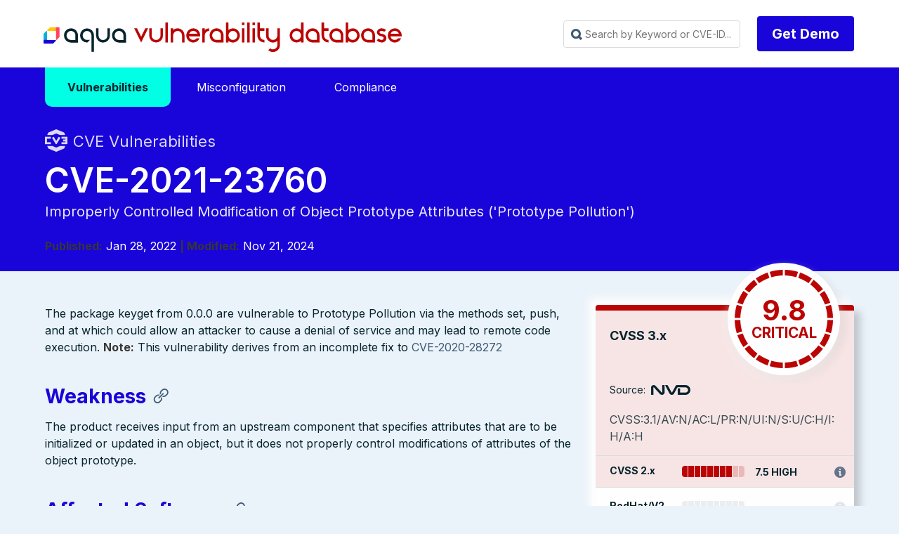

--- FILE ---
content_type: text/html
request_url: https://avd.aquasec.com/nvd/2021/cve-2021-23760/
body_size: 9260
content:
<!DOCTYPE html>
<html lang="en-us">

<head>
	<meta charset="UTF-8">
	<meta name="viewport" content="width=device-width, initial-scale=1">
	<link rel="shortcut icon" href="/favicon.ico" />
	<link rel="icon" type="image/png" href="/favicon_192x192.png" sizes="192x192" />
	<link rel="apple-touch-icon" sizes="180x180" href="/apple-touch-icon-180x180.png" />

	<meta http-equiv="X-UA-Compatible" content="IE=edge">


	
	

	

	
	

		
			
			
			
			
			
			
			
			
		

	

	<title>CVE-2021-23760 | Vulnerability Database | Aqua Security</title>
	<meta name="description" content="CVE-2021-23760 Vulnerability, Severity 9.8 CRITICAL, Improperly Controlled Modification of Object Prototype Attributes (&#39;Prototype Pollution&#39;)" />

	<meta property="og:title" content="CVE-2021-23760 | Vulnerability Database | Aqua Security" />
	<meta property="og:site_name" content="Aqua Vulnerability Database" />
	<meta property="og:description" content="CVE-2021-23760 Vulnerability, Severity 9.8 CRITICAL, Improperly Controlled Modification of Object Prototype Attributes (&#39;Prototype Pollution&#39;)" />

	<link rel="stylesheet" href='/css/avdblank.min.css'>
	<link rel="stylesheet" href='/css/syntax.css'>
	<link rel="stylesheet" href="https://maxst.icons8.com/vue-static/landings/line-awesome/font-awesome-line-awesome/css/all.min.css">
	<script type='text/javascript' src='/js/avdblank.js'></script>
	<script type='text/javascript' src='/js/iac.js'></script>

 <script async src="https://www.googletagmanager.com/gtag/js?id=G-C5LEECC0J5"></script> <script>   window.dataLayer = window.dataLayer || [];   function gtag(){dataLayer.push(arguments);}   gtag('js', new Date());   gtag('config', 'G-C5LEECC0J5'); </script>

	
<div class="avd_header_wrap">
	<div class="header_navbar_wrap">
		<nav class="navbar">
			<div class="container is-small">
				<div class="navbar-brand">
					<a class="navbar-item logo" href="https://avd.aquasec.com/" title="Aqua Vulnerability Database">Aqua Vulnerability Database</a>
					<div role="button" tabindex="0" class="navbar-burger burger"><span></span><span></span><span></span>
					</div>
				</div>
				<div id="main-navigation-navbar" class="navbar-menu">

					<div class="navbar-start">

					</div>

					<div class="navbar-end">
						

						
						
						<div class="navbar-item">
							<div id="fastSearch" class="search_box_wrap">
								<input id="searchInput" class="avd_header_search"
									placeholder="Search by Keyword or CVE-ID..." tabindex="0">
								<div class="content search_results_list_wrap">
									<ul id="search_results_list"></ul>
								</div>
							</div>
						</div>
						

						
						<div class="navbar-item">
							<div class="field is-grouped">
								<p class="control"><a href="https://www.aquasec.com/demo/" target="_blank"
										class="button is-primary type_btn">Get Demo</a></p>
							</div>
						</div>
					</div>

					








				</div>
			</div>
		</nav>
	</div>



</div>



	
	

	
		
<div class="avd_hero_wrap animatable">
	<div class="hero header_wrap is-primary">
		
		
		
		<div class="hero-body">
			<div class="clearboth container">
															
		<div>
  <div class="clearboth container main-menu">
    <div class="dropdown">
      <a href="/nvd"><span class="dropbtn active">Vulnerabilities</span></a>
    </div>
    <div class="dropdown">
      <a href="/misconfig"><span class="dropbtn ">Misconfiguration</span></a>
    </div>
    <div class="dropdown">
      <a href="/compliance"><span class="dropbtn ">Compliance</span></a>
    </div>
  </div>
</div>
		
				<div class="header_title_wrap">	
					<div class="page_pretitle with_icon nvd fadeInUp">CVE Vulnerabilities</div>
					<h1 class="title page_title fadeInUp animationDelay_1">CVE-2021-23760</h1>
					
						<h2 class="subtitle page_subtitle fadeInUp animationDelay_2">Improperly Controlled Modification of Object Prototype Attributes (&#39;Prototype Pollution&#39;)</h2>
					
					
			
			
							
								<span class="pagetitle_metaitem"><strong>Published:</strong> Jan 28, 2022</span>
							
							
							
								<span class="pagetitle_metaitem"><strong> | Modified:</strong> Nov 21, 2024</span>
							
					
				</div>
			</div>
		</div>


	</div>

</div>




<div class="section avdcve_wrap animatable">
	<div class="clearboth container">


			<div class="columns is-multiline reverse-columns">
				
				<div class="column is-4-desktop is-6-tablet is-12-mobile fadeInUp animationDelay_5">
					<div class="avdcve_sidebar_wrap">

						<div class="avd_sidebar_widget avdcve_scores_wrap">
							
							

							<div class="avdcve_scores_cvss cvss_10">

										<div class="large_score_wrap">

											<div class="large_score_name">CVSS 3.x</div>
									
										
											<div class="large_score_gauge_wrap">
												<div class="large_score_gague">
													<div class="score_gague_content">
														<div class="score_value">9.8 </div>
														<div class="score_label">CRITICAL</div>
														</div>
														<div class="score_bg"></div>
													</div>
											</div>
									
											<div class="large_score_source">Source: <div class="icon_source source_nvd">NVD</div></div>
										
										</div>

										
										<div class="large_score_vector">CVSS:3.1/AV:N/AC:L/PR:N/UI:N/S:U/C:H/I:H/A:H</div>
										
										

										<div class="score_bar score_bar_8">
											<div class="score_bar_name">CVSS 2.x</div>
											<div class="score_bar_image"></div>
											<div class="score_bar_label">7.5 HIGH</div>
											
											<div class="score_bar_vector with_tooltip" data-toggle="tooltip" data-placement="top" data-title="AV:N/AC:L/Au:N/C:P/I:P/A:P">AV:N/AC:L/Au:N/C:P/I:P/A:P</div>
											
										</div>

	
							</div>

							<div class="avdcve_scores_additional">
		
								


								<div class="score_bar redhat score_bar_0">
									<div class="score_bar_name">RedHat/V2</div>
									<div class="score_bar_image"></div>
									<div class="score_bar_label"></div>
									
										<div class="score_bar_vector without_tooltip"></div>
									

								</div>

								<div class="score_bar redhat score_bar_0">
									<div class="score_bar_name">RedHat/V3</div>
									<div class="score_bar_image"></div>
									<div class="score_bar_label"></div>
									
									<div class="score_bar_vector without_tooltip"></div>
									

								</div>

								<div class="score_bar ubuntu">
									<div class="score_bar_name">Ubuntu</div>
									<div class="score_bar_image"></div>
									<div class="score_bar_label"></div>
									<div class="score_bar_vector without_tooltip"></div>

								</div>

							</div>				

						</div>

	<div class="avd_sidebar_widget avdcve_info_wrap">
		<div class="sidebar_widget_title">Vulnerability-free packages from our partners</div>
		<a style="display: inline-flex; flex-direction: column; align-items: center; text-decoration: none; color: inherit; padding: 1em;" href="https://root.io" target="_blank" class="projectLink fadeInUp animationDelay_6">
			<svg width="100" height="100" viewBox="0 0 195 45" fill="black" xmlns="http://www.w3.org/2000/svg">
				<g clip-path="url(#clip0_105_3431)">
					<path d="M90.2387 8.59574C86.5111 8.59574 83.6196 9.64525 81.5667 11.7397C79.5094 13.8342 78.4814 16.7784 78.4814 20.5738V43.2223H83.6775V21.0333C83.6775 18.4579 84.3028 16.5279 85.561 15.2417C86.8162 13.9525 88.5701 13.3086 90.8226 13.3086C91.6905 13.3086 92.5979 13.4177 93.5527 13.6359V8.98758C92.7717 8.72485 91.6691 8.59424 90.2402 8.59424"  fill="#0C242C" stroke="#0C242C"/>
					<path d="M126.189 13.6696C122.833 10.289 118.644 8.59717 113.619 8.59717C108.594 8.59717 104.404 10.289 101.049 13.6696C97.6938 17.0534 96.0176 21.296 96.0176 26.4007C96.0176 31.5054 97.6815 35.7634 101.018 39.1655C104.352 42.5676 108.554 44.2702 113.619 44.2702C118.684 44.2702 122.885 42.5691 126.222 39.1655C129.556 35.7634 131.223 31.5069 131.223 26.4007C131.223 21.2945 129.547 17.0534 126.189 13.6696ZM122.455 35.7941C120.117 38.3035 117.17 39.5588 113.619 39.5588C110.068 39.5588 107.134 38.3127 104.816 35.828C102.501 33.34 101.343 30.1961 101.343 26.4007C101.343 22.6052 102.502 19.4642 104.816 16.9765C107.134 14.4887 110.068 13.2455 113.619 13.2455C117.17 13.2455 120.117 14.4887 122.455 16.9765C124.795 19.4642 125.964 22.6051 125.964 26.4007C125.964 30.1963 124.795 33.2848 122.455 35.7941Z"  fill="#0C242C" stroke="#0C242C"/>
					<path d="M166.919 13.6696C163.564 10.289 159.375 8.59717 154.349 8.59717C149.324 8.59717 145.134 10.289 141.78 13.6696C138.424 17.0534 136.748 21.296 136.748 26.4007C136.748 31.5054 138.412 35.7634 141.749 39.1655C145.082 42.5676 149.285 44.2702 154.349 44.2702C159.415 44.2702 163.616 42.5691 166.952 39.1655C170.287 35.7634 171.954 31.5069 171.954 26.4007C171.954 21.2945 170.275 17.0534 166.919 13.6696ZM163.187 35.7941C160.845 38.3035 157.9 39.5588 154.349 39.5588C150.799 39.5588 147.865 38.3127 145.547 35.828C143.232 33.34 142.074 30.1961 142.074 26.4007C142.074 22.6052 143.233 19.4642 145.547 16.9765C147.865 14.4887 150.799 13.2455 154.349 13.2455C157.9 13.2455 160.845 14.4887 163.187 16.9765C165.525 19.4642 166.694 22.6051 166.694 26.4007C166.694 30.1963 165.525 33.2848 163.187 35.7941Z"  fill="#0C242C" stroke="#0C242C"/>
					<path d="M182.225 9.6446L179.975 14.2284H194.612V9.6446H182.225ZM185.077 37.1658C183.778 35.8796 183.128 33.9727 183.128 31.4403V0.675293H177.932V31.9643C177.932 35.8042 178.959 38.7485 181.017 40.7983C183.074 42.8498 185.987 43.8731 189.754 43.8731C191.183 43.8731 192.436 43.655 193.521 43.2201V38.6378C192.74 38.9436 191.747 39.0974 190.532 39.0974C188.195 39.0974 186.379 38.455 185.075 37.1642"  fill="#0C242C" stroke="#0C242C"/>
					<path d="M43.0491 0.675293C30.0883 0.675293 19.5439 11.2994 19.5439 24.3582V43.417H33.8967V24.3582C33.8967 19.2737 38.0028 15.1366 43.0491 15.1366H53.3235V0.675293H43.0491Z"  fill="#0C242C" stroke="#0C242C"/>
					<path d="M0.118164 12.0776V26.5389H10.3926C15.4389 26.5389 19.545 30.6759 19.545 35.7604V43.4164H33.8978V35.7604C33.8978 22.7017 23.3534 12.0776 10.3926 12.0776L0.118164 12.0776Z"  fill="#0C242C" stroke="#0C242C"/>
				</g>
				<defs>
					<clipPath id="clip0_105_3431">
						<rect width="194.494" height="43.5947" fill="#0C242C" stroke="#0C242C" transform="translate(0.118164 0.675293)"/>
					</clipPath>
				</defs>
			</svg>
		</a>
		<a  style="display: inline-flex; flex-direction: column; align-items: center; text-decoration: none; color: inherit; padding: 1em;" href="https://minimus.io" target="_blank" class="projectLink fadeInUp animationDelay_6">
			<svg width="100" height="100" viewBox="0 0 123 113" fill="none" xmlns="http://www.w3.org/2000/svg">
				<g clip-path="url(#clip0_105_3430)">
					<path d="M15.33 112.944H13.0356V102.463C13.0356 101.776 12.8778 101.217 12.5647 100.784C12.2516 100.333 11.7506 100.107 11.0643 100.107C10.4181 100.107 9.887 100.353 9.47629 100.844C9.08299 101.315 8.88765 102.052 8.88765 103.051V112.944H6.59327V102.345C6.59327 101.699 6.41796 101.168 6.06471 100.756C5.71157 100.325 5.24067 100.109 4.65203 100.109C3.94574 100.109 3.39715 100.365 3.00395 100.875C2.63068 101.386 2.44535 102.052 2.44535 102.876V112.944H0.148438V98.3424H2.44282V99.9321H2.79607C3.05149 99.2448 3.42477 98.7441 3.91316 98.431C4.40409 98.0968 4.98271 97.9292 5.64895 97.9292C6.35534 97.9292 6.93387 98.1147 7.38473 98.4879C7.85562 98.8621 8.17883 99.3428 8.35667 99.9321H8.70981C9.37604 98.5986 10.4356 97.9292 11.8883 97.9292C12.9879 97.9292 13.8296 98.2824 14.4182 98.9897C15.0269 99.676 15.3299 100.578 15.3299 101.699L15.33 112.944Z"  fill="#0C242C" stroke="#0C242C"/>
					<path d="M24.2491 93.9842C24.2491 93.456 24.432 93.0101 24.7952 92.6433C25.1784 92.2606 25.6343 92.0698 26.1627 92.0698C26.6913 92.0698 27.1371 92.2606 27.5029 92.6433C27.8861 93.0101 28.0765 93.4561 28.0765 93.9842C28.0765 94.5134 27.8861 94.9698 27.5029 95.3525C27.1371 95.7183 26.6913 95.8996 26.1627 95.8996C25.6343 95.8996 25.1784 95.7162 24.7952 95.3525C24.4295 94.9698 24.2491 94.5134 24.2491 93.9842ZM20.1738 110.825H25.2936V100.463H21.2033V98.3431H27.588V110.825H32.3546V112.945H20.1738V110.825Z"  fill="#0C242C" stroke="#0C242C"/>
					<path d="M39.4916 112.943H37.1973V98.3422H39.4916V100.816H39.8448C40.7465 98.8946 42.317 97.9321 44.5513 97.9321C46.2395 97.9321 47.582 98.4603 48.5815 99.5207C49.5809 100.56 50.0819 102.132 50.0819 104.23V112.943H47.7875V104.701C47.7875 103.169 47.4444 102.021 46.758 101.257C46.0717 100.493 45.14 100.11 43.9627 100.11C42.57 100.11 41.4704 100.591 40.6664 101.553C39.8824 102.496 39.4891 103.761 39.4891 105.349V112.946L39.4916 112.943Z"  fill="#0C242C" stroke="#0C242C"/>
					<path d="M87.1294 112.944H84.8347V102.463C84.8347 101.776 84.6769 101.217 84.3638 100.784C84.0507 100.333 83.5498 100.107 82.8635 100.107C82.2172 100.107 81.6862 100.353 81.2754 100.844C80.8822 101.315 80.6869 102.052 80.6869 103.051V112.944H78.3925V102.345C78.3925 101.699 78.2171 101.168 77.8639 100.756C77.5108 100.325 77.0399 100.109 76.4513 100.109C75.7449 100.109 75.1964 100.365 74.8031 100.875C74.4299 101.386 74.2446 102.052 74.2446 102.876V112.944H71.9502V98.3424H74.2446V99.9321H74.5977C74.8533 99.2448 75.2264 98.7441 75.7148 98.431C76.2057 98.0968 76.7844 97.9292 77.4507 97.9292C78.157 97.9292 78.7356 98.1147 79.1865 98.4879C79.6574 98.8621 79.9805 99.3428 80.1583 99.9321H80.5115C81.1778 98.5986 82.2372 97.9292 83.6901 97.9292C84.7897 97.9292 85.6312 98.2824 86.2199 98.9897C86.829 99.676 87.1315 100.578 87.1315 101.699V112.944H87.1294Z"  fill="#0C242C" stroke="#0C242C"/>
					<path d="M102.564 97.9292H104.858V112.529H102.564V109.881H102.211C101.74 110.824 101.121 111.57 100.357 112.119C99.5933 112.667 98.6214 112.944 97.4439 112.944C96.6396 112.944 95.8932 112.806 95.207 112.533C94.5408 112.276 93.962 111.885 93.4708 111.354C93.0006 110.826 92.6275 110.167 92.3544 109.383C92.0983 108.597 91.9707 107.685 91.9707 106.646V97.9324H94.2656V106.352C94.2656 107.884 94.5787 109.001 95.207 109.708C95.8353 110.415 96.7946 110.768 98.0901 110.768C99.4827 110.768 100.573 110.297 101.356 109.354C102.16 108.393 102.564 107.116 102.564 105.528V97.9292Z"  fill="#0C242C" stroke="#0C242C"/>
					<path d="M112.703 101.699C112.703 102.405 112.996 102.944 113.585 103.318C114.193 103.691 115.29 103.937 116.88 104.055C118.587 104.192 119.881 104.603 120.766 105.29C121.667 105.956 122.118 106.939 122.118 108.234V108.409C122.118 109.117 121.971 109.753 121.678 110.325C121.401 110.873 121.011 111.344 120.5 111.737C120.009 112.132 119.401 112.425 118.676 112.62C117.97 112.836 117.196 112.943 116.352 112.943C115.215 112.943 114.233 112.796 113.409 112.502C112.606 112.189 111.929 111.786 111.377 111.295C110.849 110.783 110.446 110.214 110.17 109.588C109.895 108.941 109.739 108.292 109.699 107.645L111.876 107.117C111.974 108.234 112.404 109.139 113.172 109.826C113.935 110.492 114.957 110.825 116.232 110.825C117.311 110.825 118.174 110.62 118.822 110.207C119.488 109.776 119.821 109.177 119.821 108.409C119.821 107.585 119.498 106.997 118.849 106.643C118.203 106.289 117.153 106.064 115.701 105.966C114.013 105.849 112.72 105.455 111.816 104.788C110.915 104.122 110.463 103.149 110.463 101.874V101.699C110.463 101.011 110.611 100.412 110.904 99.9012C111.197 99.3731 111.59 98.9293 112.082 98.5761C112.593 98.2219 113.161 97.9563 113.787 97.7813C114.416 97.6063 115.072 97.5156 115.759 97.5156C116.72 97.5156 117.562 97.6537 118.289 97.9268C119.015 98.1819 119.623 98.5255 120.112 98.9567C120.602 99.3678 120.976 99.8485 121.229 100.4C121.505 100.949 121.68 101.498 121.758 102.05L119.581 102.578C119.483 101.635 119.1 100.898 118.434 100.37C117.788 99.8411 116.933 99.5755 115.873 99.5755C115.463 99.5755 115.06 99.6261 114.666 99.7241C114.293 99.801 113.96 99.9286 113.667 100.107C113.374 100.283 113.139 100.511 112.961 100.784C112.786 101.04 112.695 101.342 112.695 101.695L112.703 101.699Z"  fill="#0C242C" stroke="#0C242C"/>
					<path d="M58.9985 93.9842C58.9985 93.456 59.1814 93.0101 59.5446 92.6433C59.9278 92.2606 60.3837 92.0698 60.9122 92.0698C61.4407 92.0698 61.8865 92.2606 62.2522 92.6433C62.6355 93.0101 62.8259 93.4561 62.8259 93.9842C62.8259 94.5134 62.6355 94.9698 62.2522 95.3525C61.8865 95.7183 61.4407 95.8996 60.9122 95.8996C60.3837 95.8996 59.9278 95.7162 59.5446 95.3525C59.1789 94.9698 58.9985 94.5134 58.9985 93.9842ZM54.9258 110.825H60.0455V100.463H55.9553V98.3431H62.3399V110.825H67.1065V112.945H54.9258V110.825Z"  fill="#0C242C" stroke="#0C242C"/>
					<path d="M25.8652 0V71.4913H97.3429V0H25.8652ZM61.8864 47.5845H58.2681V31.0561C58.2681 29.9728 58.02 29.0909 57.5238 28.4104C57.0273 27.6993 56.2396 27.3439 55.1563 27.3439C54.1336 27.3439 53.2987 27.7294 52.6481 28.5041C52.0278 29.2484 51.7192 30.4088 51.7192 31.9849V47.5845H48.0976V30.8716C48.0976 29.8488 47.8191 29.0139 47.2627 28.3633C46.706 27.6826 45.9617 27.3405 45.0327 27.3405C43.9196 27.3405 43.051 27.7428 42.4341 28.5478C41.8473 29.3523 41.5521 30.4055 41.5521 31.7031V47.5812H37.9305V24.554H41.5521V27.0623H42.1087C42.511 25.9791 43.0981 25.191 43.8725 24.6948C44.6471 24.1683 45.5592 23.9065 46.6121 23.9065C47.7255 23.9065 48.6409 24.2017 49.3517 24.7885C50.0927 25.3756 50.6059 26.1332 50.8843 27.0623H51.4408C52.4939 24.9563 54.1637 23.9065 56.4539 23.9065C58.1875 23.9065 59.5189 24.4635 60.4477 25.5765C61.4069 26.6598 61.8864 28.0851 61.8864 29.8488V47.5845ZM85.2771 37.433H68.4942V34.0585H85.2771V37.433Z"  fill="#0C242C" stroke="#0C242C"/>
				</g>
				<defs>
					<clipPath id="clip0_105_3430">
						<rect width="121.97" height="112.945"  fill="#0C242C" stroke="#0C242C" transform="translate(0.148438)"/>
					</clipPath>
				</defs>
			</svg>
		</a>

		<a  style="display: inline-flex; flex-direction: column; align-items: center; text-decoration: none; color: inherit; padding: 1em;"  href="https://echo.ai" target="_blank" class="projectLink fadeInUp animationDelay_6">
			<svg width="100" height="100" viewBox="0 0 214 63" fill="none" xmlns="http://www.w3.org/2000/svg">
				<g clip-path="url(#clip0_105_3432)">
					<g clip-path="url(#clip1_105_3432)">
						<path d="M91.1057 16.7456C93.9686 16.7456 96.4222 17.33 98.4665 18.4988C100.511 19.6676 102.079 21.2859 103.169 23.3538C104.305 25.3767 104.873 27.7143 104.873 30.3665C104.873 30.9509 104.851 31.5128 104.805 32.0523C104.759 32.5467 104.669 33.0188 104.533 33.4683H84.018C84.063 38.0985 84.9265 41.4251 86.6078 43.448C88.3341 45.4709 90.8333 46.4824 94.1048 46.4824C96.3765 46.4824 98.2166 46.1227 99.6255 45.4034C101.034 44.6393 102.329 43.5828 103.51 42.2343L104.601 43.2457C103.237 45.7182 101.374 47.6512 99.012 49.0447C96.6946 50.3933 93.923 51.0676 90.6971 51.0676C87.4706 51.0676 84.6309 50.3933 82.1773 49.0447C79.7238 47.6961 77.7931 45.7631 76.3842 43.2457C75.0209 40.6833 74.3398 37.6265 74.3398 34.0752C74.3398 30.389 75.1346 27.2647 76.7253 24.7024C78.3611 22.1401 80.451 20.1846 82.9952 18.8359C85.585 17.4424 88.2885 16.7456 91.1057 16.7456ZM90.7652 18.7011C89.4475 18.7011 88.2885 19.0832 87.2895 19.8474C86.3348 20.5667 85.5625 21.8703 84.9721 23.7584C84.4266 25.6015 84.1086 28.2088 84.018 31.5803H96.2172C96.7171 27.0399 96.5359 23.7584 95.6724 21.7354C94.8089 19.7125 93.1732 18.7011 90.7652 18.7011Z"  fill="#0C242C" stroke="#0C242C"/>
						<path d="M125.043 51.0676C121.953 51.0676 119.159 50.4158 116.66 49.1121C114.16 47.7635 112.184 45.8305 110.73 43.3131C109.321 40.7508 108.617 37.649 108.617 34.0078C108.617 30.3666 109.413 27.2647 111.003 24.7024C112.593 22.1401 114.706 20.1846 117.341 18.8359C120.022 17.4424 122.953 16.7456 126.133 16.7456C128.723 16.7456 130.927 17.1727 132.744 18.0268C134.561 18.8809 135.947 19.9823 136.902 21.3309C137.856 22.6345 138.333 24.0281 138.333 25.5116C138.333 26.7703 137.947 27.7367 137.174 28.4111C136.447 29.0853 135.493 29.4225 134.311 29.4225C133.039 29.4225 131.995 28.9729 131.177 28.0739C130.404 27.1748 129.95 26.0285 129.814 24.635C129.768 23.7359 129.768 22.9717 129.814 22.3423C129.904 21.713 129.904 21.1061 129.814 20.5217C129.632 19.7575 129.314 19.2406 128.859 18.9708C128.45 18.7011 127.86 18.5662 127.088 18.5662C124.225 18.5662 122.021 19.7125 120.477 22.0052C118.977 24.2528 118.227 27.9165 118.227 32.9963C118.227 37.3568 119.068 40.7058 120.749 43.0434C122.43 45.381 125.043 46.5498 128.586 46.5498C130.677 46.5498 132.403 46.1677 133.767 45.4034C135.129 44.5943 136.379 43.448 137.515 41.9645L138.606 42.7737C137.47 45.4709 135.72 47.5388 133.357 48.9772C131.04 50.3708 128.268 51.0676 125.043 51.0676Z"  fill="#0C242C" stroke="#0C242C"/>
						<path d="M140.628 50.1236V48.775L141.514 48.5053C143.15 48.0108 143.967 46.8869 143.967 45.1337V10.4072C143.967 9.46321 143.809 8.76643 143.491 8.31689C143.173 7.82236 142.559 7.46278 141.651 7.23798L140.628 6.96825V5.6871L152.146 2.7876L153.237 3.39447L152.964 12.9021V21.5332C154.555 20.2295 156.281 19.1057 158.144 18.1617C160.052 17.2177 162.097 16.7456 164.278 16.7456C167.277 16.7456 169.617 17.5773 171.298 19.2406C173.024 20.9039 173.888 23.4662 173.888 26.9276V45.2012C173.888 46.1002 174.07 46.8195 174.433 47.359C174.797 47.8984 175.433 48.303 176.342 48.5727L176.955 48.775V50.1236H161.416V48.775L162.234 48.5053C163.869 48.0557 164.687 46.9319 164.687 45.1337V25.6464C164.687 23.8034 164.369 22.5222 163.733 21.8029C163.097 21.0837 161.984 20.724 160.393 20.724C159.303 20.724 158.144 20.9263 156.917 21.3309C155.736 21.7355 154.487 22.4098 153.169 23.3538V45.2686C153.169 46.1677 153.351 46.8869 153.714 47.4264C154.077 47.9658 154.691 48.348 155.554 48.5727L156.167 48.775V50.1236L140.628 50.1236Z"  fill="#0C242C" stroke="#0C242C"/>
						<path d="M196.734 51.0676C193.372 51.0676 190.418 50.3708 187.874 48.9772C185.375 47.5837 183.421 45.6058 182.012 43.0434C180.649 40.4811 179.968 37.4242 179.968 33.8729C179.968 30.3215 180.694 27.2647 182.148 24.7024C183.648 22.1401 185.647 20.1846 188.146 18.8359C190.691 17.4424 193.553 16.7456 196.734 16.7456C199.915 16.7456 202.754 17.4424 205.253 18.8359C207.798 20.1846 209.797 22.1401 211.251 24.7024C212.75 27.2198 213.5 30.2766 213.5 33.8729C213.5 37.4242 212.796 40.5035 211.387 43.1109C210.024 45.6732 208.093 47.6512 205.594 49.0447C203.095 50.3933 200.142 51.0676 196.734 51.0676ZM196.734 49.1796C198.369 49.1796 199.687 48.7525 200.687 47.8984C201.732 46.9993 202.482 45.4484 202.936 43.2457C203.39 41.043 203.618 37.9636 203.618 34.0078C203.618 30.0069 203.39 26.9051 202.936 24.7024C202.482 22.4547 201.732 20.9038 200.687 20.0497C199.687 19.1507 198.369 18.7011 196.734 18.7011C195.098 18.7011 193.78 19.1507 192.781 20.0497C191.782 20.9038 191.032 22.4547 190.532 24.7024C190.078 26.9051 189.85 30.0069 189.85 34.0078C189.85 37.9636 190.078 41.043 190.532 43.2457C191.032 45.4484 191.782 46.9993 192.781 47.8984C193.78 48.7525 195.098 49.1796 196.734 49.1796Z"  fill="#0C242C" stroke="#0C242C"/>
						<path d="M19.851 31.1743C19.851 45.9125 27.2427 56.2352 30.8683 60.3905C32.079 61.7781 31.767 62.4352 29.9322 62.2793C13.4366 60.8757 0.5 47.4855 0.5 31.1743C0.5 14.5469 13.943 0.954861 30.8953 0.00118455C31.5519 -0.0357474 31.9018 0.79971 31.4502 1.27776C28.132 4.79122 19.851 15.1633 19.851 31.1743Z"  fill="#0C242C" stroke="#0C242C"/>
						<path d="M45.4656 31.1876C45.4656 42.1671 41.9304 51.0676 38.3656 51.0676C34.8008 51.0676 31.2656 42.1671 31.2656 31.1876C31.2656 20.2082 34.8009 11.3076 38.3656 11.3076C41.9303 11.3076 45.4656 20.2082 45.4656 31.1876Z"  fill="#0C242C" stroke="#0C242C"/>
					</g>
				</g>
				<defs>
					<clipPath id="clip0_105_3432">
						<rect width="213.24" height="61.9812"  fill="#0C242C" stroke="#0C242C" transform="translate(0.612305 0.481934)"/>
					</clipPath>
					<clipPath id="clip1_105_3432">
						<rect width="213" height="62.3018"  fill="#0C242C" stroke="#0C242C" transform="translate(0.5)"/>
					</clipPath>
				</defs>
			</svg>
		</a>
				</div>

				
							<div class="avd_sidebar_widget avdcve_info_wrap">
								<div class="sidebar_widget_title">Additional information</div>
									<table class="table sidebar_links_table">
									
										<tr><th>NVD</th><td><a href="https://nvd.nist.gov/vuln/detail/CVE-2021-23760">https://nvd.nist.gov/vuln/detail/CVE-2021-23760</a></td></tr>
									

									
										<tr><th>CWE</th><td><a href="https://cwe.mitre.org/data/definitions/1321.html">https://cwe.mitre.org/data/definitions/1321.html</a></td></tr>
									
									</table>
							</div>	
						
						

					</div>

				</div>


				
				<div class="column is-8-desktop is-6-tablet is-12-mobile fadeInUp animationDelay_4">


					<div class="vulnerability_content_wrap fadeInUp">
	
						
						<div class="content vulnerability_content">
							<p>The package keyget from 0.0.0 are vulnerable to Prototype Pollution via the methods set, push, and at which could allow an attacker to cause a denial of service and may lead to remote code execution. <strong>Note:</strong> This vulnerability derives from an incomplete fix to <a href="https://security.snyk.io/vuln/SNYK-JS-KEYGET-1048048">CVE-2020-28272</a></p>

<a name="weakness"></a>
<h3 id="weakness">Weakness</h3><p>The product receives input from an upstream component that specifies attributes that are to be initialized or updated in an object, but it does not properly control modifications of attributes of the object prototype.</p>

<a name="affected-software"></a>
<h3 id="affected-software">Affected Software</h3><table>
<thead>
<tr>
<th>Name</th>
<th>Vendor</th>
<th>Start Version</th>
<th>End Version</th>
</tr>
</thead>
<tbody>
<tr>
<td>Keyget</td>
<td>Keyget_project</td>
<td>- (including)</td>
<td>- (including)</td>
</tr>
</tbody>
</table>

<a name="potential-mitigations"></a>
<h3 id="potential-mitigations">Potential Mitigations</h3>
<a name="related-attack-patterns"></a>
<h3 id="related-attack-patterns">Related Attack Patterns</h3><ul>
<li><a href="https://cwe.mitre.org/data/definitions/1.html">https://cwe.mitre.org/data/definitions/1.html</a></li>
<li><a href="https://cwe.mitre.org/data/definitions/180.html">https://cwe.mitre.org/data/definitions/180.html</a></li>
<li><a href="https://cwe.mitre.org/data/definitions/77.html">https://cwe.mitre.org/data/definitions/77.html</a></li>
</ul>

<a name="references"></a>
<h3 id="references">References </h3><ul>
<li><a href="https://snyk.io/vuln/SNYK-JS-KEYGET-2342624">https://snyk.io/vuln/SNYK-JS-KEYGET-2342624</a></li>
<li><a href="https://snyk.io/vuln/SNYK-JS-KEYGET-2342624">https://snyk.io/vuln/SNYK-JS-KEYGET-2342624</a></li>
</ul>
<!-- raw HTML omitted -->

						</div>

					</div>


				</div>

				
			</div>
	
	</div>
</div>




	


	

	
<section class="avd_footer_wrap animatable">
	<div class="section">
		<div class="container">
			<div class="columns is-multiline">
	
				<div class="column is-7 fadeInUp animationDelay_2">
					<a class="footer_logo" href="https://www.aquasec.com" title="Aqua Container Security" target="_blank">Aqua Container Security</a>
					<div class="footer_blurb">Aqua Security is the largest pure-play cloud native security company, providing customers the freedom to innovate and run their businesses with minimal friction. The Aqua Cloud Native Security Platform provides prevention, detection, and response automation across the entire application lifecycle to secure the build, secure cloud infrastructure and secure running workloads wherever they are deployed.</div>
					<div class="footer_copyright">Copyright &copy; 2025 Aqua Security Software Ltd. &nbsp; <a href="https://www.aquasec.com/privacy/" target="_blank">Privacy Policy</a> | <a href="https://www.aquasec.com/terms-of-use/" target="_blank">Terms of Use</a></div>
					
				</div>

				<div class="column is-5 social_links_column fadeInUp animationDelay_3">
					<div class="social_links_wrap">
						<a href="https://www.facebook.com/AquaSecTeam" class="social_link facebook" target="_blank" title="facebook"></a>
						<a href="https://twitter.com/AquaSecTeam" class="social_link twitter" target="_blank" title="twitter"></a>
						<a href="https://www.linkedin.com/company/aquasecteam" class="social_link linkedin" target="_blank" title="linkedin"></a>
						<a href="https://www.youtube.com/channel/UCLstqAtOx2t0xy8YaYMjkWg" class="social_link youtube" target="_blank" title="youtube"></a>
						<a href="https://github.com/aquasecurity" class="social_link git" target="_blank" title="git"></a>
					</div>
				</div>
			
			</div>

		</div>
	</div>
</section>



</body>

<script src="https://avd.aquasec.com/js/fastsearch.js"></script>
<script src="https://avd.aquasec.com/js/meilisearch.js"></script>

</html>